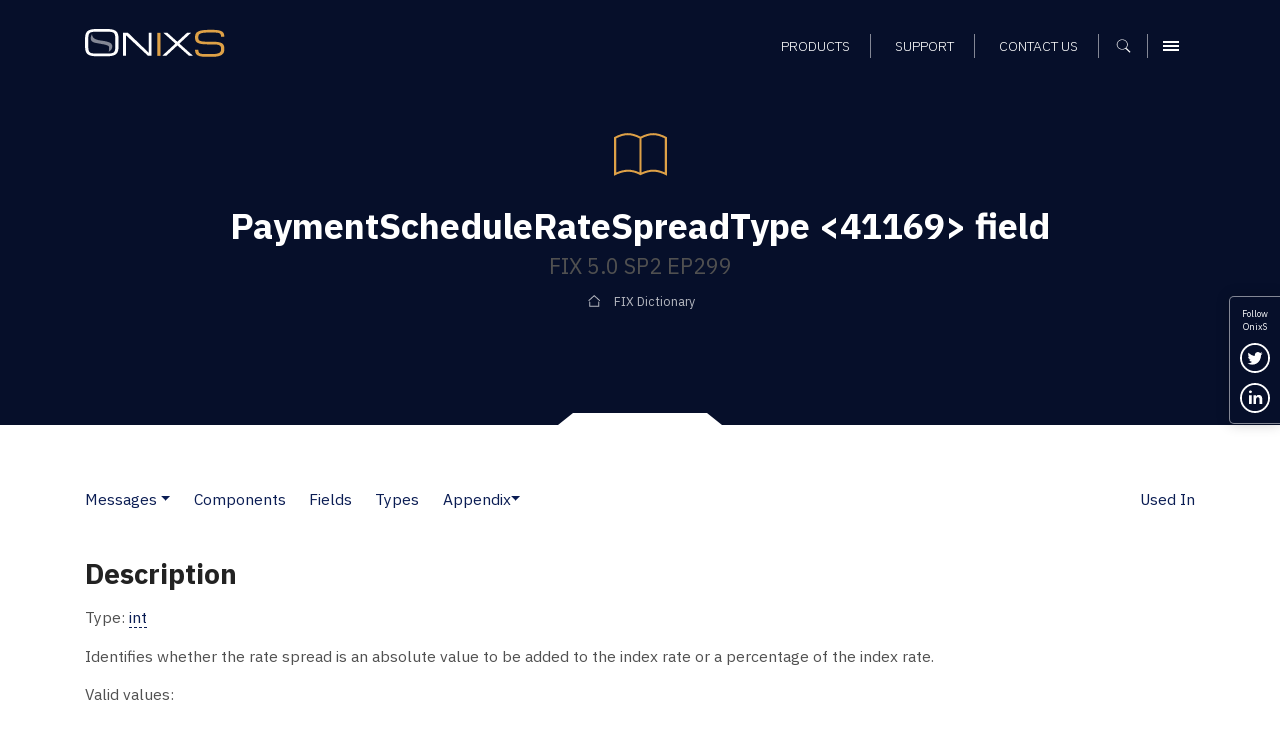

--- FILE ---
content_type: text/html; charset=UTF-8
request_url: https://www.onixs.biz/fix-dictionary/latest/tagnum_41169.html
body_size: 7933
content:
<!doctype html><html lang="en"><head>
    <meta charset="utf-8">
    

    <title>FIX 5.0 SP2 EP299: PaymentScheduleRateSpreadType &lt;41169&gt; field – FIX Dictionary – Onix Solutions</title>

    <!-- Favicons and touch icons -->
    <link rel="apple-touch-icon" sizes="144x144" href="https://www.onixs.biz/hubfs/SIC_website_2020/images/favicons/apple-touch-icon-144x144.png">
    <link rel="apple-touch-icon" sizes="114x114" href="https://www.onixs.biz/hubfs/SIC_website_2020/images/favicons/apple-touch-icon-114x114.png">
    <link rel="apple-touch-icon" sizes="57x57" href="https://www.onixs.biz/hubfs/SIC_website_2020/images/favicons/apple-touch-icon-57x57.png">
    <link rel="apple-touch-icon" sizes="72x72" href="https://www.onixs.biz/hubfs/SIC_website_2020/images/favicons/apple-touch-icon-72x72.png">
    
    <link rel="shortcut icon" href="https://www.onixs.biz/hubfs/SIC_website_2020/images/favicons/apple-touch-icon-57x57.png">
    

    <meta name="msapplication-TileColor" content="#ffffff">
    <meta name="msapplication-TileImage" content="https://f.hubspotusercontent20.net/hubfs/2054176/SIC_website_2020/images/favicons/apple-touch-icon-310x310.png">
    <meta name="msapplication-square70x70logo" content="https://f.hubspotusercontent20.net/hubfs/2054176/SIC_website_2020/images/favicons/apple-touch-icon-72x72.png">
    <meta name="msapplication-square150x150logo" content="https://f.hubspotusercontent20.net/hubfs/2054176/SIC_website_2020/images/favicons/apple-touch-icon-152x152.png">
    <meta name="msapplication-square310x310logo" content="https://f.hubspotusercontent20.net/hubfs/2054176/SIC_website_2020/images/favicons/apple-touch-icon-310x310.png">

    <meta name="viewport" content="width=device-width, initial-scale=1">

    
    <meta property="og:description" content="
<meta name=&quot;description&quot; content=&quot;PaymentScheduleRateSpreadType&amp;lt;41169&amp;gt; field &amp;ndash; FIX 5.0 SP2 EP299, FIX protocol version FIX 5.0 SP2 EP299&quot; /> <meta name=&quot;keywords&quot; content=&quot;field, PaymentScheduleRateSpreadType, TagNum=41169, FIX 5.0 SP2 EP299, FIX Protocol, FIX dictionary&quot; />
">
    <meta property="og:title" content="FIX 5.0 SP2 EP299: PaymentScheduleRateSpreadType &amp;lt;41169&amp;gt; field &amp;ndash; FIX Dictionary &amp;ndash; Onix Solutions">
    <meta name="twitter:description" content="
<meta name=&quot;description&quot; content=&quot;PaymentScheduleRateSpreadType&amp;lt;41169&amp;gt; field &amp;ndash; FIX 5.0 SP2 EP299, FIX protocol version FIX 5.0 SP2 EP299&quot; /> <meta name=&quot;keywords&quot; content=&quot;field, PaymentScheduleRateSpreadType, TagNum=41169, FIX 5.0 SP2 EP299, FIX Protocol, FIX dictionary&quot; />
">
    <meta name="twitter:title" content="FIX 5.0 SP2 EP299: PaymentScheduleRateSpreadType &amp;lt;41169&amp;gt; field &amp;ndash; FIX Dictionary &amp;ndash; Onix Solutions">

    

    
    <style>
a.cta_button{-moz-box-sizing:content-box !important;-webkit-box-sizing:content-box !important;box-sizing:content-box !important;vertical-align:middle}.hs-breadcrumb-menu{list-style-type:none;margin:0px 0px 0px 0px;padding:0px 0px 0px 0px}.hs-breadcrumb-menu-item{float:left;padding:10px 0px 10px 10px}.hs-breadcrumb-menu-divider:before{content:'›';padding-left:10px}.hs-featured-image-link{border:0}.hs-featured-image{float:right;margin:0 0 20px 20px;max-width:50%}@media (max-width: 568px){.hs-featured-image{float:none;margin:0;width:100%;max-width:100%}}.hs-screen-reader-text{clip:rect(1px, 1px, 1px, 1px);height:1px;overflow:hidden;position:absolute !important;width:1px}
</style>

<link rel="stylesheet" href="https://www.onixs.biz/hubfs/hub_generated/module_assets/1/25810000213/1741524385500/module_Header.min.css">
<link rel="stylesheet" href="https://www.onixs.biz/hubfs/hub_generated/module_assets/1/25810052395/1749809478749/module_Footer.min.css">
<link rel="stylesheet" href="https://www.onixs.biz/hubfs/hub_generated/module_assets/1/25809875201/1741524379329/module_Offcanvas_Navigation.min.css">
<link rel="stylesheet" href="https://www.onixs.biz/hubfs/hub_generated/module_assets/1/25809939682/1741524383194/module_Search_-_Full-Screen.min.css">
    

    
<!--  Added by GoogleTagManager integration -->
<script>
var _hsp = window._hsp = window._hsp || [];
window.dataLayer = window.dataLayer || [];
function gtag(){dataLayer.push(arguments);}

var useGoogleConsentModeV2 = true;
var waitForUpdateMillis = 1000;



var hsLoadGtm = function loadGtm() {
    if(window._hsGtmLoadOnce) {
      return;
    }

    if (useGoogleConsentModeV2) {

      gtag('set','developer_id.dZTQ1Zm',true);

      gtag('consent', 'default', {
      'ad_storage': 'denied',
      'analytics_storage': 'denied',
      'ad_user_data': 'denied',
      'ad_personalization': 'denied',
      'wait_for_update': waitForUpdateMillis
      });

      _hsp.push(['useGoogleConsentModeV2'])
    }

    (function(w,d,s,l,i){w[l]=w[l]||[];w[l].push({'gtm.start':
    new Date().getTime(),event:'gtm.js'});var f=d.getElementsByTagName(s)[0],
    j=d.createElement(s),dl=l!='dataLayer'?'&l='+l:'';j.async=true;j.src=
    'https://www.googletagmanager.com/gtm.js?id='+i+dl;f.parentNode.insertBefore(j,f);
    })(window,document,'script','dataLayer','GTM-K6HSTSD');

    window._hsGtmLoadOnce = true;
};

_hsp.push(['addPrivacyConsentListener', function(consent){
  if(consent.allowed || (consent.categories && consent.categories.analytics)){
    hsLoadGtm();
  }
}]);

</script>

<!-- /Added by GoogleTagManager integration -->

    <link rel="canonical" href="https://www.onixs.biz/fix-dictionary/5.0.sp2.ep299/tagnum_41169.html">

<!-- Global site tag (gtag.js) - Google Analytics -->
<script async src="https://www.googletagmanager.com/gtag/js?id=UA-7977376-1"></script>

<script>
  window.dataLayer = window.dataLayer || [];
  function gtag(){dataLayer.push(arguments);}
  gtag('js', new Date());
  
  // analytics
  gtag('config', 'UA-7977376-1');
  
</script>
<meta property="og:url" content="https://www.onixs.biz/fix-dictionary/5.0.sp2.ep299/tagnum_41169.html">
<meta name="twitter:card" content="summary">







    <!-- Bootstrap v4.3.1 CSS -->
    <link rel="stylesheet" href="https://stackpath.bootstrapcdn.com/bootstrap/4.3.1/css/bootstrap.min.css" integrity="sha384-ggOyR0iXCbMQv3Xipma34MD+dH/1fQ784/j6cY/iJTQUOhcWr7x9JvoRxT2MZw1T" crossorigin="anonymous">
    <link rel="stylesheet" href="https://www.onixs.biz/hubfs/SIC_website_2020/css/fix-dictionary/theme.bootstrap_4.min.css">

    <!-- Custom CSS -->
    <link rel="stylesheet" href="https://www.onixs.biz/hubfs/hub_generated/template_assets/1/25809953253/1741525475719/template_styles.min.css">

    <!-- Fix Dictionary CSS - Author: Alex Turbov -->
    <link rel="stylesheet" href="https://www.onixs.biz/hubfs/SIC_website_2020/css/fix-dictionary/fix-dictionary.css">

    <!-- RSS feed -->
    <link rel="alternative" href="http://www.rssmix.com/u/11685744/rss.xml" title="Subscribe to the OnixS RSS feed" type="application/rss+xml">

<meta name="generator" content="HubSpot"></head>

<body>
<!--  Added by GoogleTagManager integration -->
<noscript><iframe src="https://www.googletagmanager.com/ns.html?id=GTM-K6HSTSD" height="0" width="0" style="display:none;visibility:hidden"></iframe></noscript>

<!-- /Added by GoogleTagManager integration -->

    <div class="row-offcanvas row-offcanvas-right">
        <div class="canvas">

            <a href="#" title="Close navigation" class="page-mask"></a>

            <div class="wrapper">

                <!-- Header -->
                <header class="header-container fixed-top clearfix">

    <!-- Header -->
    <div class="container">

        <div class="row ">

            <div class="col-6 col-md-3 col-lg-4 align-self-center">

                <!-- Branding and homepage link -->
                <a href="https://www.onixs.biz/" title="OnixS - homepage" class="navbar-brand d-block">
                    <span class="text-hide">OnixS</span>
                </a>

            </div>

            <div class="col-6 col-md-9 col-lg-8 d-flex align-self-center justify-content-end text-right">

                <nav class="col-12 text-right align-self-end">

                    <!-- Navigation -->
                    <div id="hs_menu_wrapper_module_157970816417593_" class="hs-menu-wrapper active-branch flyouts hs-menu-flow-horizontal" role="navigation" data-sitemap-name="default" data-menu-id="25865391656" aria-label="Navigation Menu">
 <ul role="menu">
  <li class="hs-menu-item hs-menu-depth-1" role="none"><a href="https://www.onixs.biz/products.html" role="menuitem">Products</a></li>
  <li class="hs-menu-item hs-menu-depth-1" role="none"><a href="https://www.onixs.biz/support.html" role="menuitem">Support</a></li>
  <li class="hs-menu-item hs-menu-depth-1" role="none"><a href="https://www.onixs.biz/contact-us" role="menuitem">Contact us</a></li>
 </ul>
</div>

                    <!--  Cart -->
                    <div class="header_cart_sec" style="display:none;">
                        <a href="https://www.onixs.biz/download-selections.html">
                            <svg width="15" height="15" viewbox="0 0 15 15" fill="none" xmlns="http://www.w3.org/2000/svg">
                                <path fill-rule="evenodd" clip-rule="evenodd" d="M1.86714 10.2688V11.2957C1.30703 11.4824 0.933618 11.9491 0.933618 12.6026C0.933618 13.3494 1.58709 14.0029 2.33391 14.0029C3.08073 14.0029 3.7342 13.3494 3.7342 12.6026V11.2023H10.7357C9.98883 11.2023 9.33536 11.8558 9.33536 12.6026C9.33536 13.3494 9.98883 14.0029 10.7357 14.0029C11.4825 14.0029 12.1359 13.3494 12.1359 12.6026V11.2023L10.9224 8.77515L12.8828 0.933527H14.9365V0H12.1359L11.4825 2.80058H9.05991e-05L1.49373 8.40174L10.0822 9.24192L10.6423 10.2688H1.86714ZM1.21368 3.73411H11.2024L10.0822 8.30839L2.24056 7.46822L1.21368 3.73411Z" fill="white" />
                            </svg>
                            <span id="cartsize"></span>
                        </a>
                    </div>

                    <!-- Search -->
                    <button class="search-trigger d-inline-block" aria-label="Show search">
                        <span class="text-hide">Search</span>
                    </button>

                    <!-- Offcanvas Menu trigger -->
                    <button type="button" class="navbar-toggler navbar-toggler-header d-inline-block" data-toggle="offcanvas" data-target="#myNavmenu" data-canvas="body">
                        <span class="sr-only">Menu</span>
                        <span class="icon-bar"></span>
                        <span class="icon-bar"></span>
                        <span class="icon-bar"></span>
                    </button>

                </nav>

            </div>

        </div>

    </div>

</header>
 


                <div class="content">
                    <!-- Page header -->
                    <section class="page-header page-header-short page-header-background notch-bottom-inset-white">
                        <div class="container">
                            <div class="row justify-content-start align-items-center">
                                <div class="col-12 col-md-10 col-lg-9 ml-auto mr-auto text-center">

                                    <img src="https://www.onixs.biz/hubfs/SIC_website_2020/images/interface/img-icon-book.svg" alt="Dictionary icon" height="75" width="75" class="mb-3">

                                    <h1><span id="hs_cos_wrapper_h1_heading" class="hs_cos_wrapper hs_cos_wrapper_widget hs_cos_wrapper_type_rich_text" style="" data-hs-cos-general-type="widget" data-hs-cos-type="rich_text">PaymentScheduleRateSpreadType &lt;41169&gt; field</span></h1>
                                    <h2><span id="hs_cos_wrapper_h2_heading" class="hs_cos_wrapper hs_cos_wrapper_widget hs_cos_wrapper_type_rich_text" style="" data-hs-cos-general-type="widget" data-hs-cos-type="rich_text">FIX 5.0 SP2 EP299</span></h2>

                                    <div class="hs-breadcrumb-menu-wrapper" role="navigation">
                                        <ul class="hs-breadcrumb-menu">
                                            <li class="hs-breadcrumb-menu-item first-crumb">
                                                <a href="/fix-dictionary.html" class="hs-breadcrumb-label">FIX Dictionary</a>
                                            </li>
                                        </ul>
                                    </div>

                                </div>
                            </div>
                        </div>
                    </section>

                    <section class="rich-text-module fix-dictionary">
                        <div class="container">
                            <nav class="d-flex navbar navbar-expand-lg navbar-light px-0 pb-4 white">
    <button class="navbar-toggler" type="button" data-toggle="collapse" data-target="#FIXPageTOC" aria-controls="FIXPageTOC" aria-expanded="false" aria-label="Toggle navigation">
        <span class="navbar-toggler-icon"></span>
    </button>
    <div class="collapse navbar-collapse" id="FIXPageTOC">
        <ul class="navbar-nav page-nav-links">
                <li class="nav-item dropdown pl-lg-0">
                        <a class="nav-link" href="messages.html">Messages</a>
                            <a class="dropdown-toggle dropdown-toggle-split" id="Messages" data-toggle="dropdown" href="#" role="button" aria-haspopup="true" aria-expanded="false"></a>
                        
                        <div class="dropdown-menu" aria-labelledby="Messages">
                            <a class="dropdown-item" href="messages.html">Messages</a>
                                <a class="dropdown-item" href="msgs_by_category.html">Messages by Category</a>
                                
                        </div>
                    </li>
                <li class="nav-item"><a class="nav-link" href="components.html">Components</a></li>
                <li class="nav-item"><a class="nav-link" href="fields.html">Fields</a></li>
                <li class="nav-item"><a class="nav-link" href="index.html">Types</a></li>
                <li class="nav-item dropdown">
                        
                            <a class="nav-link dropdown-toggle dropdown-toggle-split" id="Appendix" data-toggle="dropdown" href="#" role="button" aria-haspopup="true" aria-expanded="false">Appendix</a>
                        <div class="dropdown-menu" aria-labelledby="Appendix">
                            <a class="dropdown-item" href="app_6_a.html">Appendix 6-A</a>
                                <a class="dropdown-item" href="app_6_b.html">Appendix 6-B</a>
                                <a class="dropdown-item" href="app_6_c.html">Appendix 6-C</a>
                                <a class="dropdown-item" href="app_6_d.html">Appendix 6-D</a>
                                <a class="dropdown-item" href="app_6_e.html">Appendix 6-E</a>
                                <a class="dropdown-item" href="app_6_f.html">Appendix 6-F</a>
                                <a class="dropdown-item" href="app_6_g.html">Appendix 6-G</a>
                                <a class="dropdown-item" href="app_6_h.html">Appendix 6-H</a>
                                <div class="dropdown-divider"></div>
                                <a class="dropdown-item" href="app_d.html">Appendix D</a>
                                <a class="dropdown-item" href="app_e.html">Appendix E</a>
                                <a class="dropdown-item" href="app_f.html">Appendix F</a>
                                <a class="dropdown-item" href="app_g.html">Appendix G</a>
                                <div class="dropdown-divider"></div>
                                <a class="dropdown-item" href="glossary.html">Glossary</a>
                                
                        </div>
                    </li>
        </ul>
        
    
        <div class="dropdown-divider"></div>
        <ul class="navbar-nav ml-auto mt-2 mt-lg-0 page-nav-links">
            <li class="nav-item">
                <a class="nav-link" href="#UsedIn" role="button">Used In</a>
            </li>
        </ul>
    

    </div>
</nav>


<div class="row">
    <div class="col-12">
        
            <h3 id="Description">Description</h3>
        
        
<div class="row">
    <div class="col-12">
        <p>
            Type: <a href="index.html#int">int</a>
        </p>
    </div>
</div>


        
            <p>
    Identifies whether the rate spread is an absolute value to be added to the index rate or a percentage of the index rate.
</p>
<p>Valid values:</p>
<ul>
    

    

    

        

        
            <li>
                <span class="code_t">0</span> = Absolute
            </li>
        
            <li>
                <span class="code_t">1</span> = Percentage
            </li>
        

        

    

    
</ul>


        

        
    
    
        <h3 id="UsedIn">Used In</h3>
        <ul>
            
                <li>
                    
                    <a href="compBlock_PaymentScheduleGrp.html">&lt;PaymentScheduleGrp&gt;</a>
                    
                </li>
            
        </ul>
    


    </div>
</div>

                        </div>
                    </section>

                    <div class="footer-push"></div>

                </div><!-- /.content -->

                <!-- Social links -->
          <ul class="d-none d-sm-block social-icons social-icons--vertical bg-primary">

            <li>
              Follow <br>OnixS
            </li>
          
            <li>

              <a href="https://twitter.com/onixsbiz" title="Follow us on Twitter" rel="noopener" target="_blank" class="twitter-link">
                <span class="sr-only">Follow us on Twitter</span>
              </a>

            </li>

            <li>

              <a href="https://www.linkedin.com/company/onix-solutions/" title="Connect with us on LinkedIn" rel="noopener" target="_blank" class="linkedin-link">
                <span class="sr-only">Connect with us on LinkedIn</span>
              </a>

            </li>

            <!--<li>

              <a href="http://rssmixer.com/feed/onixs.xml" title="Subscribe to our RSS feed" rel="noopener" target="_blank" class="rss-link">
                <span class="sr-only">Subscribe to our RSS feed</span>
              </a>

            </li>-->

          </ul>

                <!-- Footer -->
                <footer class="footer bg-primary">
  
  <div class="container pt-3 pb-3">
    
    <div class="row pt-5 mb-5">
      
      <div class="col-5">

        <a class="footer-brand" href="https://www.onixs.biz/" title="OnixS - homepage">
          <span class="text-hide">OnixS</span>
        </a>

      </div>
      
      <div class="col-7 text-right">
        
        <ul class="social-icons">
          
          <li>
            
            <a href="https://twitter.com/onixsbiz" title="Follow us on Twitter" rel="nojsener" target="_blank" class="twitter-link">
              <span class="sr-only">Follow us on Twitter</span>
            </a>
            
          </li>
          
          <li>
            
            <a href="https://www.linkedin.com/company/onix-solutions/" title="Connect with us on LinkedIn" rel="noopener" target="_blank" class="linkedin-link">
              <span class="sr-only">Connect with us on LinkedIn</span>
            </a>

          </li>

        </ul>

      </div>
          
    </div>
    
    <div class="row footer_navigation" role="navigation">
      
      <div class="col-12 col-md-12 col-lg-5 col-xl-6">
        
        <div class="row h-100">
          
          <div class="col-12 col-lg-6">
            
            <div class="row">
              
              <div class="col-6 col-lg-12 mb-4">
                
                <h6>Telephone UK</h6>

                <a href="tel:+44-20-7117-0111" title="Call us on +44 20 7117 0111" rel="noopener" target="_blank">
                  +44 20 7117 0111
                </a>

              </div>
              
              <div class="col-6 col-lg-12 mb-4">
                
                <h6>Telephone US</h6>

                <a href="tel:+1-312-999-6040" title="Call us on +1 312 999 6040" rel="noopener" target="_blank">
                  +1 312 999 6040
                </a>

              </div>

            </div>
            
          </div>

          <div class="col-12 col-lg-6">
            
            <div class="row">
              
              <div class="col-6 col-lg-12 mb-4">
                
                <h6>Sales Support</h6>

                <a href="mailto:sales@onixs.biz" title="Email us at sales@onixs.biz" rel="noopener" target="_blank">
                  sales@onixs.biz
                </a>

              </div>
              
              <div class="col-6 col-lg-12 mb-4">
                
                <h6>Technical Support</h6>

                <a href="mailto:support@onixs.biz" title="Email us at support@onixs.biz" rel="noopener" target="_blank">
                  support@onixs.biz
                </a>

              </div>
              
              <div class="col-6 col-lg-12 mb-4">
                
                <a href="https://www.onixs.biz/support.html" title="Support" class="btn-small-chevron">
                  Support
                </a>

              </div>

            </div>
            
          </div>

        </div>
        
      </div>
      
      <div class="col-12 col-md-12 col-lg-7 col-xl-6 mb-lg-4">
        
        <div class="row">
          
          <div class="col d-none d-lg-inline-block">
            <div class="footer-menu-wrapper">
              <div id="hs_menu_wrapper_module_157970814481491_" class="hs-menu-wrapper active-branch no-flyouts hs-menu-flow-vertical" role="navigation" data-sitemap-name="default" data-menu-id="25819283727" aria-label="Navigation Menu">
 <ul role="menu">
  <li class="hs-menu-item hs-menu-depth-1 hs-item-has-children" role="none"><a href="https://www.onixs.biz/products.html" aria-haspopup="true" aria-expanded="false" role="menuitem">Products</a>
   <ul role="menu" class="hs-menu-children-wrapper">
    <li class="hs-menu-item hs-menu-depth-2" role="none"><a href="https://www.onixs.biz/directconnect.html" role="menuitem">OnixS directConnect</a></li>
    <li class="hs-menu-item hs-menu-depth-2" role="none"><a href="https://www.onixs.biz/fix-engine.html" role="menuitem">FIX Engine</a></li>
    <li class="hs-menu-item hs-menu-depth-2" role="none"><a href="https://www.onixs.biz/fix-protocol-dictionary-tools.html" role="menuitem">FIX Protocol Tools</a></li>
   </ul></li>
 </ul>
</div>
            </div>
          </div>

          <div class="col d-none d-lg-inline-block">
            <div class="footer-menu-wrapper">
              <div id="hs_menu_wrapper_module_157970814481491_" class="hs-menu-wrapper active-branch no-flyouts hs-menu-flow-vertical" role="navigation" data-sitemap-name="default" data-menu-id="25819283742" aria-label="Navigation Menu">
 <ul role="menu">
  <li class="hs-menu-item hs-menu-depth-1" role="none"><a href="https://www.onixs.biz/about.html" role="menuitem">About OnixS</a></li>
  <li class="hs-menu-item hs-menu-depth-1" role="none"><a href="https://www.onixs.biz/insights" role="menuitem">Insights</a></li>
  <li class="hs-menu-item hs-menu-depth-1" role="none"><a href="https://www.onixs.biz/contact-us" role="menuitem">Contact us</a></li>
 </ul>
</div>
            </div>
          </div>

          <div class="col d-none d-lg-inline-block">
            <div class="footer-menu-wrapper">
              <div id="hs_menu_wrapper_module_157970814481491_" class="hs-menu-wrapper active-branch no-flyouts hs-menu-flow-vertical" role="navigation" data-sitemap-name="default" data-menu-id="25819353273" aria-label="Navigation Menu">
 <ul role="menu">
  <li class="hs-menu-item hs-menu-depth-1" role="none"><a href="https://www.onixs.biz/cookies-and-privacy.html" role="menuitem">Privacy</a></li>
  <li class="hs-menu-item hs-menu-depth-1" role="none"><a href="https://www.onixs.biz/sitemap.html" role="menuitem">Sitemap</a></li>
 </ul>
</div>
            </div>
          </div>
          
        </div>
        
      </div>
      
      
    </div>
    
    <div class="row">
      
      <div class="col-12">
        <p class="pb-1">Copyright © 2025 OnixS. All Rights Reserved.</p>
      </div>
      
    </div>
    
  </div>
    
</footer>

<div id="consent-popup" class="hidden">
  
  <div class="container">
    
    <div class="row py-4">
      
      <div class="col-12 col-md-8 col-lg-10 text-center text-md-left">

        <p class="mb-0"> 
          We track how people interact with our online web content and resources, and some of that tracking involves storing cookies on your device. By continuing to use our site you accept that you agree to this. For more details see our <a href="https://www.onixs.biz/cookies-and-privacy.html">Cookie usage, and Data Privacy and Protection Policies</a>.
        </p>
        
      </div>
      
      <div class="col-12 col-md-3 col-lg-2 text-center text-md-right">
        
        <p>
          <a href="#" id="accept" class="btn">Ok</a>
        </p>
        
      </div>
      
    </div>
    
  </div>

</div>

            </div><!-- /.wrapper -->

            <div class="sidebar-offcanvas">
                <div class="menu-offcanvas-container">
                    <!-- Offcanvas Navigation -->
                    <div class="sidebar-offcanvas">
  <div class="menu-offcanvas-container bg-primary">
    <div class="menu-upper">

      <div class="row">

        <div class="col">

          <a class="offcanvas-brand" href="https://www.onixs.biz/" title="OnixS - homepage">

            <span class="text-hide">OnixS</span>

          </a>

        </div>

        <div class="col">

          <button type="button" class="navbar-toggler" data-toggle="offcanvas" data-target="#myNavmenu" data-canvas="body">
            <span class="sr-only">Menu</span>
            <span class="icon-bar"></span>
            <span class="icon-bar"></span>
            <span class="icon-bar"></span>
          </button>

        </div>

      </div>

      <div class="row">

        <div class="col">

          <nav class="navbar navbar-dark clearfix">

            <div class="menu-main-menu-container">

              <div class="row pt-3">
                <div class="col-12 pb-4">
                 <div id="hs_menu_wrapper_module_157970791935981_" class="hs-menu-wrapper active-branch flyouts hs-menu-flow-horizontal" role="navigation" data-sitemap-name="default" data-menu-id="28091013952" aria-label="Navigation Menu">
 <ul role="menu">
  <li class="hs-menu-item hs-menu-depth-1 hs-item-has-children" role="none"><a href="javascript:;" aria-haspopup="true" aria-expanded="false" role="menuitem">Products</a>
   <ul role="menu" class="hs-menu-children-wrapper">
    <li class="hs-menu-item hs-menu-depth-2" role="none"><a href="https://www.onixs.biz/products.html" role="menuitem">Products Overview</a></li>
    <li class="hs-menu-item hs-menu-depth-2 hs-item-has-children" role="none"><a href="https://www.onixs.biz/directconnect.html" role="menuitem">directConnect</a>
     <ul role="menu" class="hs-menu-children-wrapper">
      <li class="hs-menu-item hs-menu-depth-3" role="none"><a href="https://www.onixs.biz/directconnect.html" role="menuitem">directConnect SDKs</a></li>
      <li class="hs-menu-item hs-menu-depth-3" role="none"><a href="https://www.onixs.biz/bloomberg-tsox.html" role="menuitem">Bloomberg TSOX</a></li>
      <li class="hs-menu-item hs-menu-depth-3" role="none"><a href="https://www.onixs.biz/cboe.html" role="menuitem">Cboe CFE</a></li>
      <li class="hs-menu-item hs-menu-depth-3" role="none"><a href="https://www.onixs.biz/cboe-europe.html" role="menuitem">Cboe EU</a></li>
      <li class="hs-menu-item hs-menu-depth-3" role="none"><a href="https://www.onixs.biz/cme.html" role="menuitem">CME Globex</a></li>
      <li class="hs-menu-item hs-menu-depth-3" role="none"><a href="https://www.onixs.biz/cme-brokertec.html" role="menuitem">CME BrokerTec</a></li>
      <li class="hs-menu-item hs-menu-depth-3" role="none"><a href="https://www.onixs.biz/cme-ebs.html" role="menuitem">CME EBS</a></li>
      <li class="hs-menu-item hs-menu-depth-3" role="none"><a href="https://www.onixs.biz/deutsche-borse-regulatory-reporting-hub-fix.html" role="menuitem">Deutsche Börse RRH</a></li>
      <li class="hs-menu-item hs-menu-depth-3" role="none"><a href="https://www.onixs.biz/ice-exchange.html" role="menuitem">ICE (Intercontinental Exchange)</a></li>
      <li class="hs-menu-item hs-menu-depth-3" role="none"><a href="https://www.onixs.biz/lme.html" role="menuitem">LME (London Metals Exchange)</a></li>
      <li class="hs-menu-item hs-menu-depth-3" role="none"><a href="https://www.onixs.biz/lse.html" role="menuitem">LSE (London Stock Exchange)</a></li>
      <li class="hs-menu-item hs-menu-depth-3" role="none"><a href="https://www.onixs.biz/mts.html" role="menuitem">MTS Markets</a></li>
      <li class="hs-menu-item hs-menu-depth-3" role="none"><a href="https://www.onixs.biz/nasdaq-nfi.html" role="menuitem">Nasdaq NFI</a></li>
      <li class="hs-menu-item hs-menu-depth-3" role="none"><a href="https://www.onixs.biz/nodal-exchange-fix-trade-capture.html" role="menuitem">Nodal Exchange</a></li>
      <li class="hs-menu-item hs-menu-depth-3" role="none"><a href="https://www.onixs.biz/tradecho.html" role="menuitem">TRADEcho</a></li>
      <li class="hs-menu-item hs-menu-depth-3" role="none"><a href="https://www.onixs.biz/tt-7x.html" role="menuitem">TT® 7x FIX</a></li>
      <li class="hs-menu-item hs-menu-depth-3" role="none"><a href="https://www.onixs.biz/tt.html" role="menuitem">TT® Platform</a></li>
      <li class="hs-menu-item hs-menu-depth-3" role="none"><a href="https://www.onixs.biz/turquoise-dropcopy.html" role="menuitem">Turquoise</a></li>
     </ul></li>
    <li class="hs-menu-item hs-menu-depth-2 hs-item-has-children" role="none"><a href="https://www.onixs.biz/fix-engine.html" role="menuitem">FIX Engine</a>
     <ul role="menu" class="hs-menu-children-wrapper">
      <li class="hs-menu-item hs-menu-depth-3" role="none"><a href="https://www.onixs.biz/fix-engine.html" role="menuitem">FIX Engine SDKs</a></li>
      <li class="hs-menu-item hs-menu-depth-3" role="none"><a href="https://www.onixs.biz/net-fix-engine.html" role="menuitem">.NET Core/.NET FIX Engine</a></li>
      <li class="hs-menu-item hs-menu-depth-3" role="none"><a href="https://www.onixs.biz/net-framework-fix-engine.html" role="menuitem">.NET Framework / C# FIX Engine</a></li>
      <li class="hs-menu-item hs-menu-depth-3" role="none"><a href="https://www.onixs.biz/cpp-fix-engine.html" role="menuitem">C++ FIX Engine</a></li>
      <li class="hs-menu-item hs-menu-depth-3" role="none"><a href="https://www.onixs.biz/java-fix-engine.html" role="menuitem">Java FIX Engine</a></li>
      <li class="hs-menu-item hs-menu-depth-3" role="none"><a href="https://www.onixs.biz/fix-fast-decoder-encoder.html" role="menuitem">FIX FAST Decoder and Encoder</a></li>
      <li class="hs-menu-item hs-menu-depth-3" role="none"><a href="https://www.onixs.biz/fix-fixml-converter.html" role="menuitem">FIX &lt;-&gt; FIXML Converter</a></li>
     </ul></li>
    <li class="hs-menu-item hs-menu-depth-2 hs-item-has-children" role="none"><a href="https://www.onixs.biz/fix-protocol-dictionary-tools.html" role="menuitem">FIX Protocol Reference &amp; Tools</a>
     <ul role="menu" class="hs-menu-children-wrapper">
      <li class="hs-menu-item hs-menu-depth-3" role="none"><a href="https://www.onixs.biz/fix-protocol-dictionary-tools.html" role="menuitem">Reference &amp; Tools Overview</a></li>
      <li class="hs-menu-item hs-menu-depth-3" role="none"><a href="https://www.onixs.biz/sbe-decoder-encoder.html" role="menuitem">SBE Decoder and Encoder</a></li>
      <li class="hs-menu-item hs-menu-depth-3" role="none"><a href="https://www.onixs.biz/fix-protocol.html" role="menuitem">FIX Protocol Overview</a></li>
      <li class="hs-menu-item hs-menu-depth-3" role="none"><a href="https://www.onixs.biz/fixp.html" role="menuitem">FIXP Overview</a></li>
      <li class="hs-menu-item hs-menu-depth-3" role="none"><a href="https://www.onixs.biz/fix-dictionary.html" role="menuitem">FIX Dictionary</a></li>
      <li class="hs-menu-item hs-menu-depth-3" role="none"><a href="https://www.onixs.biz/fix-analyser.html" role="menuitem">FIX Analyser</a></li>
     </ul></li>
   </ul></li>
  <li class="hs-menu-item hs-menu-depth-1" role="none"><a href="https://www.onixs.biz/about.html" role="menuitem">About OnixS</a></li>
  <li class="hs-menu-item hs-menu-depth-1" role="none"><a href="https://www.onixs.biz/insights" role="menuitem">Insights</a></li>
  <li class="hs-menu-item hs-menu-depth-1" role="none"><a href="https://www.onixs.biz/contact-us" role="menuitem">Contact us</a></li>
 </ul>
</div>
                </div>
              </div>

            </div>

          </nav>

        </div>

      </div>

    </div>

    <div class="menu-lower mt-auto">

      <div class="row">

        <div class="col">
          
          <hr>
          
          <nav class="navbar navbar-dark clearfix">

            <div class="menu-main-menu-container menu-main-menu-container-support">

              <div class="row">
                <div class="col-12 pb-4">
                 <div id="hs_menu_wrapper_module_157970791935981_" class="hs-menu-wrapper active-branch flyouts hs-menu-flow-horizontal" role="navigation" data-sitemap-name="default" data-menu-id="25865464974" aria-label="Navigation Menu">
 <ul role="menu">
  <li class="hs-menu-item hs-menu-depth-1" role="none"><a href="https://www.onixs.biz/support.html" role="menuitem">Support</a></li>
 </ul>
</div>
                </div>
              </div>

            </div>

          </nav>

          <hr>
          
          <nav class="navbar navbar-dark clearfix">

            <div class="menu-main-menu-container">

              <div class="row">
                <div class="col-12 pb-4">
                 <div id="hs_menu_wrapper_module_157970791935981_" class="hs-menu-wrapper active-branch flyouts hs-menu-flow-horizontal" role="navigation" data-sitemap-name="default" data-menu-id="25864979438" aria-label="Navigation Menu">
 <ul role="menu">
  <li class="hs-menu-item hs-menu-depth-1" role="none"><a href="https://www.onixs.biz/cookies-and-privacy.html" role="menuitem">Privacy</a></li>
  <li class="hs-menu-item hs-menu-depth-1" role="none"><a href="https://www.onixs.biz/sitemap.html" role="menuitem">Sitemap</a></li>
 </ul>
</div>
                </div>
              </div>

            </div>

          </nav>

        </div>

      </div>

    </div>
  </div>
</div>
                </div>
            </div>

        </div><!-- /.canvas -->
    </div>

    <!-- Full-screen search panel -->
    <div id="hs_cos_wrapper_module_157970822025798" class="hs_cos_wrapper hs_cos_wrapper_widget hs_cos_wrapper_type_module" style="" data-hs-cos-general-type="widget" data-hs-cos-type="module"><div class="full-screen-search">

            <div class="container">

              <div class="row">

                <div class="col-7 col-md-6 col-lg-4 align-self-start">

                  <!-- Branding and homepage link -->
                  <a href="https://www.onixs.biz/" title="OnixS - homepage" class="navbar-brand d-inline-block">
                    <span class="sr-only">OnixS</span>
                  </a>

                </div>

                <nav class="col-5 col-md-6 col-lg-8 text-right align-self-center">

                  <!-- Search -->
                  <button class="search-trigger d-inline-block" aria-label="Hide search">
                    <span class="text-hide">Close Search</span>
                  </button>

                </nav>

              </div>

              <div class="row align-items-center search-container">

                <div class="col-12 col-md-10 ml-md-auto mr-md-auto mb-5">

                  <h3 class="sr-only">Search the site</h3>

                  <form role="search" method="get" action="/hs-search-results" id="search-box" class="mb-5 searchbox">

                    <div class="row">

                      <div class="col-10 col-sm-10 col-md-10 col-xl-11">

                        <input type="text" name="term" autocomplete="off" aria-label="Search" placeholder="Search" class="searchbox-input">
                        <input type="hidden" name="type" value="SITE_PAGE">
                        <input type="hidden" name="type" value="BLOG_POST">
                        <input type="hidden" name="type" value="LISTING_PAGE">

                      </div>
                      
                      <div class="col-2 col-sm-2 col-md-2 col-xl-1">

                        <button type="submit" form="search-box" class="text-hide">Search</button>

                      </div>

                    </div>

                  </form>
                  
                  <!-- Google Custom Search Results -->
                  <span style="display:none;"></span>

                </div>

              </div>

            </div>

          </div></div>

    <!-- Standard footer includes -->
    <script src="/hs/hsstatic/jquery-libs/static-1.4/jquery/jquery-1.11.2.js"></script>
<script src="/hs/hsstatic/jquery-libs/static-1.4/jquery-migrate/jquery-migrate-1.2.1.js"></script>
<script>hsjQuery = window['jQuery'];</script>
<!-- HubSpot performance collection script -->
<script defer src="/hs/hsstatic/content-cwv-embed/static-1.1293/embed.js"></script>
<script>
var hsVars = hsVars || {}; hsVars['language'] = 'en';
</script>

<script src="/hs/hsstatic/cos-i18n/static-1.53/bundles/project.js"></script>
<script src="/hs/hsstatic/keyboard-accessible-menu-flyouts/static-1.17/bundles/project.js"></script>

<script src="https://www.onixs.biz/hubfs/hub_generated/template_assets/1/64139820294/1741525479552/template_cart_new.min.js"></script>
<script>
    console.log('upper 1');
    $(window).load(function() {

        console.log('upper');
        var OSValues = localStorage.getItem("finalValue");
   
        if(OSValues)
        { 
            var OSValues = OSValues.substring(1, OSValues.length-1);
            // todo - code to update hidden field selection
            //setTimeout(function(){  $("textarea[name='comments']").val(OSValues).change(); }, 2000);
            var finalValue_cart= JSON.parse(localStorage.getItem("finalValue"));

            $('#cartsize').html('');
            if(finalValue_cart.length>0)
            {
                $('#cartsize').html(finalValue_cart.length);
                $('#cartsize').show();
                $('.header_cart_sec').show();
                console.log('show');
            }
            else
            {
                $('#cartsize').hide();
                $('.header_cart_sec').hide();
                console.log('hide');
            }
        }
        else
        {
            $('.header_cart_sec').hide();
        }
    });
</script>

<script src="https://www.onixs.biz/hubfs/hub_generated/module_assets/1/25809875201/1741524379329/module_Offcanvas_Navigation.min.js"></script>
<script src="https://www.onixs.biz/hubfs/hub_generated/module_assets/1/25809939682/1741524383194/module_Search_-_Full-Screen.min.js"></script>

<!-- Start of HubSpot Analytics Code -->
<script type="text/javascript">
var _hsq = _hsq || [];
_hsq.push(["setContentType", "standard-page"]);
_hsq.push(["setCanonicalUrl", "https:\/\/www.onixs.biz\/fix-dictionary\/5.0.sp2.ep299\/tagnum_41169.html"]);
_hsq.push(["setPageId", "191907287811"]);
_hsq.push(["setContentMetadata", {
    "contentPageId": 191907287811,
    "legacyPageId": "191907287811",
    "contentFolderId": null,
    "contentGroupId": null,
    "abTestId": null,
    "languageVariantId": 191907287811,
    "languageCode": null,
    
    
}]);
</script>

<script type="text/javascript" id="hs-script-loader" async defer src="/hs/scriptloader/2054176.js"></script>
<!-- End of HubSpot Analytics Code -->


<script type="text/javascript">
var hsVars = {
    render_id: "fa61bf98-540a-439b-8005-a13d5df2a7c4",
    ticks: 1766336656504,
    page_id: 191907287811,
    
    content_group_id: 0,
    portal_id: 2054176,
    app_hs_base_url: "https://app.hubspot.com",
    cp_hs_base_url: "https://cp.hubspot.com",
    language: "en",
    analytics_page_type: "standard-page",
    scp_content_type: "",
    
    analytics_page_id: "191907287811",
    category_id: 1,
    folder_id: 0,
    is_hubspot_user: false
}
</script>


<script defer src="/hs/hsstatic/HubspotToolsMenu/static-1.432/js/index.js"></script>

<!-- es6 polyfill -->
<script src="https://cdnjs.cloudflare.com/ajax/libs/es6-shim/0.35.3/es6-shim.min.js"></script>

<!-- This site is converting visitors into subscribers and customers with OptinMonster - https://optinmonster.com -->
<script>(function(d,u,ac){var s=d.createElement('script');s.type='text/javascript';s.src='https://a.omappapi.com/app/js/api.min.js';s.async=true;s.dataset.user=u;s.dataset.account=ac;d.getElementsByTagName('head')[0].appendChild(s);})(document,160973,174895);</script>
<!-- / OptinMonster -->


    <!-- New Fix Dictionary JS - Author: Alex Turbov -->
    <script src="https://www.onixs.biz/hubfs/SIC_website_2020/js/fix-dictionary/jquery.tablesorter.widgets.min.js"></script>
    <script src="https://www.onixs.biz/hubfs/SIC_website_2020/js/fix-dictionary/jquery.tablesorter.min.js"></script>
    <!-- Bootstrap v4.3.1 JS -->
    <script src="https://cdnjs.cloudflare.com/ajax/libs/popper.js/1.14.7/umd/popper.min.js" integrity="sha384-UO2eT0CpHqdSJQ6hJty5KVphtPhzWj9WO1clHTMGa3JDZwrnQq4sF86dIHNDz0W1" crossorigin="anonymous"></script>
    <script src="https://stackpath.bootstrapcdn.com/bootstrap/4.3.1/js/bootstrap.min.js" integrity="sha384-JjSmVgyd0p3pXB1rRibZUAYoIIy6OrQ6VrjIEaFf/nJGzIxFDsf4x0xIM+B07jRM" crossorigin="anonymous"></script>
    <!-- Custom JS -->
    <script src="https://www.onixs.biz/hubfs/hub_generated/template_assets/1/25809991398/1741525479138/template_app.min.js"></script>
    


</body></html>

--- FILE ---
content_type: text/css
request_url: https://cdn2.hubspot.net/hub/2054176/hub_generated/template_assets/25935699603/1616499105416/StrategicIC_templates/css/partials/global.min.css
body_size: -87
content:
body{background:#fff;text-rendering:optimizeLegibility;-moz-osx-font-smoothing:grayscale;-webkit-font-smoothing:subpixel-antialiased}.canvas,.wrapper{width:100%;min-width:100%;max-width:100%;height:100%;min-height:100%;overflow:hidden;position:relative}.wrapper{height:100%;min-height:100vh}.page-mask{display:block;position:fixed;top:0;left:0;right:0;bottom:0;height:100%;width:100%;z-index:-1;background:transparent;transition:background .5s ease}.page-mask.active{z-index:9999;background:rgba(0,0,0,0.5);transition:background 2s ease .25s}.content{margin:0 0 -295px;height:auto;height:100%;min-height:100vh;position:relative}@media(min-width:768px){.content{margin:0 0 -450px}}@media(min-width:992px){.content{margin:0 0 -450px}}body div#hs-eu-cookie-confirmation div#hs-eu-cookie-confirmation-inner p{font-size:13.75px !important}.text-expander .opened,.text-expander .opened .shw,.text-expander .opened .hde{color:#0a1c53 !important}.text-expander .opened:not(.collapsed) .shw{color:#0a1c53;display:none}.text-expander .opened.collapsed .hde{color:#0a1c53;display:none}.text-expander .opened.collapsed .shw{color:#0a1c53;display:inline}

--- FILE ---
content_type: image/svg+xml
request_url: https://cdn2.hubspot.net/hubfs/2054176/SIC_website_2020/images/interface/img-notch-bottom-inset-white.svg
body_size: -240
content:
<?xml version="1.0" encoding="UTF-8"?>
<svg width="164px" height="12px" viewBox="0 0 164 12" version="1.1" xmlns="http://www.w3.org/2000/svg" xmlns:xlink="http://www.w3.org/1999/xlink">
    <!-- Generator: Sketch 63.1 (92452) - https://sketch.com -->
    <title>img-notch-bottom-inset-white</title>
    <desc>Created with Sketch.</desc>
    <g id="img-notch-bottom-inset-white" stroke="none" stroke-width="1" fill="none" fill-rule="evenodd">
        <polygon id="Path-2" fill="#FFFFFF" points="0 12 15 0 149 0 164 12"></polygon>
    </g>
</svg>

--- FILE ---
content_type: image/svg+xml
request_url: https://cdn2.hubspot.net/hubfs/2054176/SIC_website_2020/images/interface/img-icon-search.svg
body_size: 279
content:
<?xml version="1.0" encoding="UTF-8"?>
<svg width="16px" height="15px" viewBox="0 0 16 15" version="1.1" xmlns="http://www.w3.org/2000/svg" xmlns:xlink="http://www.w3.org/1999/xlink">
    <!-- Generator: Sketch 63.1 (92452) - https://sketch.com -->
    <title>img-icon-search</title>
    <desc>Created with Sketch.</desc>
    <g id="img-icon-search" stroke="none" stroke-width="1" fill="none" fill-rule="evenodd">
        <g id="searchmagnifierinterfacesymbol_79894" transform="translate(3.000000, 2.000000)" fill="#FFFFFF" fill-rule="nonzero">
            <path d="M4.40558967,0 C1.97468252,0 0.00366068515,1.90743273 0.00366068515,4.25987512 C0.00366068515,6.6123349 1.97468252,8.51976764 4.40558967,8.51976764 C5.34035072,8.51976764 6.20727751,8.23758378 6.91986071,7.75696848 L10.2487539,10.9779311 C10.2787886,11.007014 10.3274625,11.007014 10.3559514,10.9799314 L10.9831037,10.3730353 C11.012096,10.3449786 11.0095257,10.2968667 10.9810367,10.2692797 L7.69562286,7.08990624 C8.38749989,6.33768268 8.80750069,5.34637775 8.80750069,4.25985773 C8.80751866,1.90743273 6.83649683,0 4.40558967,0 Z M4.40558967,8.01859256 C2.26056058,8.01859256 0.521530455,6.33568236 0.521530455,4.25987512 C0.521530455,2.18406788 2.2605426,0.50117508 4.40558967,0.50117508 C6.55063674,0.50117508 8.28963092,2.18406788 8.28963092,4.25987512 C8.28963092,6.33568236 6.55061877,8.01859256 4.40558967,8.01859256 Z" id="Shape"></path>
        </g>
    </g>
</svg>

--- FILE ---
content_type: application/javascript
request_url: https://www.onixs.biz/hubfs/hub_generated/module_assets/1/25809939682/1741524383194/module_Search_-_Full-Screen.min.js
body_size: -567
content:
var module_24700125535=function(){var e={};i18n_getmessage=function(){return hs_i18n_getMessage(e,hsVars.language,arguments)},i18n_getlanguage=function(){return hsVars.language},$(document).ready((function(){var e=$(".searchbox-icon"),s=$(".searchbox-input"),n=$(".searchbox"),a=$(".top-links"),o=$(".gsearch"),u=!1;e.click((function(){0==u?(n.addClass("searchbox-open"),s.focus(),u=!0,a.addClass("menulinks-pushed"),o.addClass("search-expanded")):(n.removeClass("searchbox-open"),s.focusout(),u=!1,a.removeClass("menulinks-pushed"),o.removeClass("search-expanded"))})),e.mouseup((function(){return!1})),n.mouseup((function(){return!1})),$(document).mouseup((function(){1==u&&($(".searchbox-icon").css("display","block"),e.click())}))}))}();